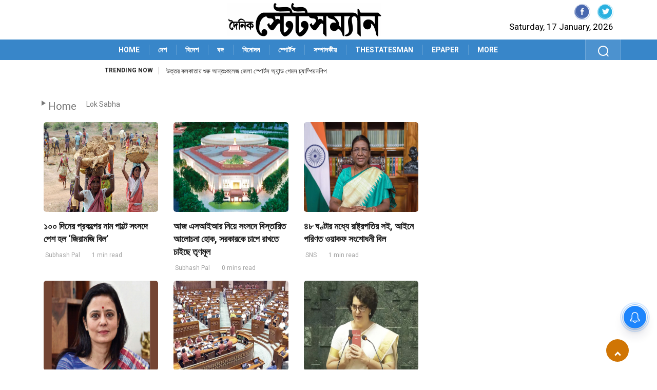

--- FILE ---
content_type: text/html; charset=UTF-8
request_url: https://www.dainikstatesmannews.com/tag/lok-sabha
body_size: 18454
content:
<!DOCTYPE html>
<html lang="bn">
<head>
        <meta charset="utf-8"/>
        <meta http-equiv="X-UA-Compatible" content="IE=edge"/>
        <meta http-equiv="Cache-control" content="public"/>
        <meta name="viewport" content="width=device-width, initial-scale=1, shrink-to-fit=no"/>
        <link rel="shortcut icon" type="image/ico" href="https://www.dainikstatesmannews.com/wp-content/themes/dainikstatesmannews/assets/images/dainikstatesman-icon.jpeg" /> 
        <link rel="fluid-icon" type="image/png" href="https://www.dainikstatesmannews.com/wp-content/themes/dainikstatesmannews/assets/images/dainikstatesman-icon.jpeg" />
        <!-- CSS
        ================================================== -->
        <link rel="stylesheet"  href="https://www.dainikstatesmannews.com/wp-content/themes/dainikstatesmannews/assets/css/style.css?ver=1.10">
		<title>Lok Sabha - Dainik Statesman</title>
		<script>
			function getfocus() {
			document.getElementById("search").focus();
			}
		</script> 	
<style id='wp-emoji-styles-inline-css' type='text/css'>

	img.wp-smiley, img.emoji {
		display: inline !important;
		border: none !important;
		box-shadow: none !important;
		height: 1em !important;
		width: 1em !important;
		margin: 0 0.07em !important;
		vertical-align: -0.1em !important;
		background: none !important;
		padding: 0 !important;
	}
</style>
<link rel='stylesheet' id='wp-block-library-css' href='https://www.dainikstatesmannews.com/wp-content/themes/dainikstatesmannews/assets/css/style.min.css?ver=6.5.4' type='text/css' media='all' />
<style id='classic-theme-styles-inline-css' type='text/css'>
/*! This file is auto-generated */
.wp-block-button__link{color:#fff;background-color:#32373c;border-radius:9999px;box-shadow:none;text-decoration:none;padding:calc(.667em + 2px) calc(1.333em + 2px);font-size:1.125em}.wp-block-file__button{background:#32373c;color:#fff;text-decoration:none}
</style>
<style id='global-styles-inline-css' type='text/css'>
body{--wp--preset--color--black: #000000;--wp--preset--color--cyan-bluish-gray: #abb8c3;--wp--preset--color--white: #ffffff;--wp--preset--color--pale-pink: #f78da7;--wp--preset--color--vivid-red: #cf2e2e;--wp--preset--color--luminous-vivid-orange: #ff6900;--wp--preset--color--luminous-vivid-amber: #fcb900;--wp--preset--color--light-green-cyan: #7bdcb5;--wp--preset--color--vivid-green-cyan: #00d084;--wp--preset--color--pale-cyan-blue: #8ed1fc;--wp--preset--color--vivid-cyan-blue: #0693e3;--wp--preset--color--vivid-purple: #9b51e0;--wp--preset--gradient--vivid-cyan-blue-to-vivid-purple: linear-gradient(135deg,rgba(6,147,227,1) 0%,rgb(155,81,224) 100%);--wp--preset--gradient--light-green-cyan-to-vivid-green-cyan: linear-gradient(135deg,rgb(122,220,180) 0%,rgb(0,208,130) 100%);--wp--preset--gradient--luminous-vivid-amber-to-luminous-vivid-orange: linear-gradient(135deg,rgba(252,185,0,1) 0%,rgba(255,105,0,1) 100%);--wp--preset--gradient--luminous-vivid-orange-to-vivid-red: linear-gradient(135deg,rgba(255,105,0,1) 0%,rgb(207,46,46) 100%);--wp--preset--gradient--very-light-gray-to-cyan-bluish-gray: linear-gradient(135deg,rgb(238,238,238) 0%,rgb(169,184,195) 100%);--wp--preset--gradient--cool-to-warm-spectrum: linear-gradient(135deg,rgb(74,234,220) 0%,rgb(151,120,209) 20%,rgb(207,42,186) 40%,rgb(238,44,130) 60%,rgb(251,105,98) 80%,rgb(254,248,76) 100%);--wp--preset--gradient--blush-light-purple: linear-gradient(135deg,rgb(255,206,236) 0%,rgb(152,150,240) 100%);--wp--preset--gradient--blush-bordeaux: linear-gradient(135deg,rgb(254,205,165) 0%,rgb(254,45,45) 50%,rgb(107,0,62) 100%);--wp--preset--gradient--luminous-dusk: linear-gradient(135deg,rgb(255,203,112) 0%,rgb(199,81,192) 50%,rgb(65,88,208) 100%);--wp--preset--gradient--pale-ocean: linear-gradient(135deg,rgb(255,245,203) 0%,rgb(182,227,212) 50%,rgb(51,167,181) 100%);--wp--preset--gradient--electric-grass: linear-gradient(135deg,rgb(202,248,128) 0%,rgb(113,206,126) 100%);--wp--preset--gradient--midnight: linear-gradient(135deg,rgb(2,3,129) 0%,rgb(40,116,252) 100%);--wp--preset--font-size--small: 13px;--wp--preset--font-size--medium: 20px;--wp--preset--font-size--large: 36px;--wp--preset--font-size--x-large: 42px;--wp--preset--spacing--20: 0.44rem;--wp--preset--spacing--30: 0.67rem;--wp--preset--spacing--40: 1rem;--wp--preset--spacing--50: 1.5rem;--wp--preset--spacing--60: 2.25rem;--wp--preset--spacing--70: 3.38rem;--wp--preset--spacing--80: 5.06rem;--wp--preset--shadow--natural: 6px 6px 9px rgba(0, 0, 0, 0.2);--wp--preset--shadow--deep: 12px 12px 50px rgba(0, 0, 0, 0.4);--wp--preset--shadow--sharp: 6px 6px 0px rgba(0, 0, 0, 0.2);--wp--preset--shadow--outlined: 6px 6px 0px -3px rgba(255, 255, 255, 1), 6px 6px rgba(0, 0, 0, 1);--wp--preset--shadow--crisp: 6px 6px 0px rgba(0, 0, 0, 1);}:where(.is-layout-flex){gap: 0.5em;}:where(.is-layout-grid){gap: 0.5em;}body .is-layout-flex{display: flex;}body .is-layout-flex{flex-wrap: wrap;align-items: center;}body .is-layout-flex > *{margin: 0;}body .is-layout-grid{display: grid;}body .is-layout-grid > *{margin: 0;}:where(.wp-block-columns.is-layout-flex){gap: 2em;}:where(.wp-block-columns.is-layout-grid){gap: 2em;}:where(.wp-block-post-template.is-layout-flex){gap: 1.25em;}:where(.wp-block-post-template.is-layout-grid){gap: 1.25em;}.has-black-color{color: var(--wp--preset--color--black) !important;}.has-cyan-bluish-gray-color{color: var(--wp--preset--color--cyan-bluish-gray) !important;}.has-white-color{color: var(--wp--preset--color--white) !important;}.has-pale-pink-color{color: var(--wp--preset--color--pale-pink) !important;}.has-vivid-red-color{color: var(--wp--preset--color--vivid-red) !important;}.has-luminous-vivid-orange-color{color: var(--wp--preset--color--luminous-vivid-orange) !important;}.has-luminous-vivid-amber-color{color: var(--wp--preset--color--luminous-vivid-amber) !important;}.has-light-green-cyan-color{color: var(--wp--preset--color--light-green-cyan) !important;}.has-vivid-green-cyan-color{color: var(--wp--preset--color--vivid-green-cyan) !important;}.has-pale-cyan-blue-color{color: var(--wp--preset--color--pale-cyan-blue) !important;}.has-vivid-cyan-blue-color{color: var(--wp--preset--color--vivid-cyan-blue) !important;}.has-vivid-purple-color{color: var(--wp--preset--color--vivid-purple) !important;}.has-black-background-color{background-color: var(--wp--preset--color--black) !important;}.has-cyan-bluish-gray-background-color{background-color: var(--wp--preset--color--cyan-bluish-gray) !important;}.has-white-background-color{background-color: var(--wp--preset--color--white) !important;}.has-pale-pink-background-color{background-color: var(--wp--preset--color--pale-pink) !important;}.has-vivid-red-background-color{background-color: var(--wp--preset--color--vivid-red) !important;}.has-luminous-vivid-orange-background-color{background-color: var(--wp--preset--color--luminous-vivid-orange) !important;}.has-luminous-vivid-amber-background-color{background-color: var(--wp--preset--color--luminous-vivid-amber) !important;}.has-light-green-cyan-background-color{background-color: var(--wp--preset--color--light-green-cyan) !important;}.has-vivid-green-cyan-background-color{background-color: var(--wp--preset--color--vivid-green-cyan) !important;}.has-pale-cyan-blue-background-color{background-color: var(--wp--preset--color--pale-cyan-blue) !important;}.has-vivid-cyan-blue-background-color{background-color: var(--wp--preset--color--vivid-cyan-blue) !important;}.has-vivid-purple-background-color{background-color: var(--wp--preset--color--vivid-purple) !important;}.has-black-border-color{border-color: var(--wp--preset--color--black) !important;}.has-cyan-bluish-gray-border-color{border-color: var(--wp--preset--color--cyan-bluish-gray) !important;}.has-white-border-color{border-color: var(--wp--preset--color--white) !important;}.has-pale-pink-border-color{border-color: var(--wp--preset--color--pale-pink) !important;}.has-vivid-red-border-color{border-color: var(--wp--preset--color--vivid-red) !important;}.has-luminous-vivid-orange-border-color{border-color: var(--wp--preset--color--luminous-vivid-orange) !important;}.has-luminous-vivid-amber-border-color{border-color: var(--wp--preset--color--luminous-vivid-amber) !important;}.has-light-green-cyan-border-color{border-color: var(--wp--preset--color--light-green-cyan) !important;}.has-vivid-green-cyan-border-color{border-color: var(--wp--preset--color--vivid-green-cyan) !important;}.has-pale-cyan-blue-border-color{border-color: var(--wp--preset--color--pale-cyan-blue) !important;}.has-vivid-cyan-blue-border-color{border-color: var(--wp--preset--color--vivid-cyan-blue) !important;}.has-vivid-purple-border-color{border-color: var(--wp--preset--color--vivid-purple) !important;}.has-vivid-cyan-blue-to-vivid-purple-gradient-background{background: var(--wp--preset--gradient--vivid-cyan-blue-to-vivid-purple) !important;}.has-light-green-cyan-to-vivid-green-cyan-gradient-background{background: var(--wp--preset--gradient--light-green-cyan-to-vivid-green-cyan) !important;}.has-luminous-vivid-amber-to-luminous-vivid-orange-gradient-background{background: var(--wp--preset--gradient--luminous-vivid-amber-to-luminous-vivid-orange) !important;}.has-luminous-vivid-orange-to-vivid-red-gradient-background{background: var(--wp--preset--gradient--luminous-vivid-orange-to-vivid-red) !important;}.has-very-light-gray-to-cyan-bluish-gray-gradient-background{background: var(--wp--preset--gradient--very-light-gray-to-cyan-bluish-gray) !important;}.has-cool-to-warm-spectrum-gradient-background{background: var(--wp--preset--gradient--cool-to-warm-spectrum) !important;}.has-blush-light-purple-gradient-background{background: var(--wp--preset--gradient--blush-light-purple) !important;}.has-blush-bordeaux-gradient-background{background: var(--wp--preset--gradient--blush-bordeaux) !important;}.has-luminous-dusk-gradient-background{background: var(--wp--preset--gradient--luminous-dusk) !important;}.has-pale-ocean-gradient-background{background: var(--wp--preset--gradient--pale-ocean) !important;}.has-electric-grass-gradient-background{background: var(--wp--preset--gradient--electric-grass) !important;}.has-midnight-gradient-background{background: var(--wp--preset--gradient--midnight) !important;}.has-small-font-size{font-size: var(--wp--preset--font-size--small) !important;}.has-medium-font-size{font-size: var(--wp--preset--font-size--medium) !important;}.has-large-font-size{font-size: var(--wp--preset--font-size--large) !important;}.has-x-large-font-size{font-size: var(--wp--preset--font-size--x-large) !important;}
.wp-block-navigation a:where(:not(.wp-element-button)){color: inherit;}
:where(.wp-block-post-template.is-layout-flex){gap: 1.25em;}:where(.wp-block-post-template.is-layout-grid){gap: 1.25em;}
:where(.wp-block-columns.is-layout-flex){gap: 2em;}:where(.wp-block-columns.is-layout-grid){gap: 2em;}
.wp-block-pullquote{font-size: 1.5em;line-height: 1.6;}
</style>
<style type="text/css" id="wp-custom-css">
			figcaption {
    font-style: italic;
}
</style>
	
<style>
	<!-- 24.06.2024 -->
	.main-nav {
	  background: linear-gradient(20deg,#3886C9 0%,#3886C9 100%) !important;
	  min-height: 40px;
	}
	span.mid_text{
		background-color: #105C0E !important;
	}
	.fashion{
		background: #D07504 !important;
		color: #fff !important;
	}
	.backto{
		background-color: #D07504 !important;
	}
	.ts-copyright{
		background: linear-gradient(20deg,#3886C9 0%,#3886C9 100%) !important;
	}
	
</style>
<style>
		/*.detail-wrapper iframe {top:0;left:0;width:100%; height:500px;} */
		.ts-pagination li a { width: 46px !important; }
</style><style>
@media (max-width: 766px) {
 .deskad {display: none; }
 .text-center a {
    position: absolute;
    z-index: 9;
}
}
@media (min-width: 767px) {
 .mobilead {display: none; }
}
</style>
<meta name="google-site-verification" content="iWRBPocFGMkBFCS1JsgglLHwsQKKl3mFzzssEacF2mA" />
<meta name="facebook-domain-verification" content="r62jyi2i28nqju8m9dio8yd3ayfxri" />
<script async src="https://www.googletagmanager.com/gtag/js?id=G-5D2Q412L84"></script>
<script>
  window.dataLayer = window.dataLayer || [];
  function gtag(){dataLayer.push(arguments);}
  gtag('js', new Date());

  gtag('config', 'G-5D2Q412L84');
</script>
<meta name='robots' content='index, follow, max-image-preview:large, max-snippet:-1, max-video-preview:-1' />

	<!-- This site is optimized with the Yoast SEO plugin v24.0 - https://yoast.com/wordpress/plugins/seo/ -->
	<link rel="canonical" href="https://www.dainikstatesmannews.com/tag/lok-sabha" />
	<link rel="next" href="https://www.dainikstatesmannews.com/tag/lok-sabha/page/2" />
	<meta property="og:locale" content="en_US" />
	<meta property="og:type" content="article" />
	<meta property="og:title" content="Lok Sabha - Dainik Statesman" />
	<meta property="og:url" content="https://www.dainikstatesmannews.com/tag/lok-sabha" />
	<meta property="og:site_name" content="Dainik Statesman" />
	<meta name="twitter:card" content="summary_large_image" />
	<script type="application/ld+json" class="yoast-schema-graph">{"@context":"https://schema.org","@graph":[{"@type":"CollectionPage","@id":"https://www.dainikstatesmannews.com/tag/lok-sabha","url":"https://www.dainikstatesmannews.com/tag/lok-sabha","name":"Lok Sabha - Dainik Statesman","isPartOf":{"@id":"https://www.dainikstatesmannews.com/#website"},"primaryImageOfPage":{"@id":"https://www.dainikstatesmannews.com/tag/lok-sabha#primaryimage"},"image":{"@id":"https://www.dainikstatesmannews.com/tag/lok-sabha#primaryimage"},"thumbnailUrl":"https://www.dainikstatesmannews.com/wp-content/uploads/2025/07/100-days-work.jpg","breadcrumb":{"@id":"https://www.dainikstatesmannews.com/tag/lok-sabha#breadcrumb"},"inLanguage":"en-US"},{"@type":"ImageObject","inLanguage":"en-US","@id":"https://www.dainikstatesmannews.com/tag/lok-sabha#primaryimage","url":"https://www.dainikstatesmannews.com/wp-content/uploads/2025/07/100-days-work.jpg","contentUrl":"https://www.dainikstatesmannews.com/wp-content/uploads/2025/07/100-days-work.jpg","width":1200,"height":675,"caption":"প্রতিনিধিত্বমূলক চিত্র"},{"@type":"BreadcrumbList","@id":"https://www.dainikstatesmannews.com/tag/lok-sabha#breadcrumb","itemListElement":[{"@type":"ListItem","position":1,"name":"Home","item":"https://www.dainikstatesmannews.com/"},{"@type":"ListItem","position":2,"name":"Lok Sabha"}]},{"@type":"WebSite","@id":"https://www.dainikstatesmannews.com/#website","url":"https://www.dainikstatesmannews.com/","name":"Dainik Statesman","description":"","publisher":{"@id":"https://www.dainikstatesmannews.com/#organization"},"potentialAction":[{"@type":"SearchAction","target":{"@type":"EntryPoint","urlTemplate":"https://www.dainikstatesmannews.com/?s={search_term_string}"},"query-input":{"@type":"PropertyValueSpecification","valueRequired":true,"valueName":"search_term_string"}}],"inLanguage":"en-US"},{"@type":"Organization","@id":"https://www.dainikstatesmannews.com/#organization","name":"The Statesman Ltd","url":"https://www.dainikstatesmannews.com/","logo":{"@type":"ImageObject","inLanguage":"en-US","@id":"https://www.dainikstatesmannews.com/#/schema/logo/image/","url":"https://www.dainikstatesmannews.com/wp-content/uploads/2024/08/dainik.png","contentUrl":"https://www.dainikstatesmannews.com/wp-content/uploads/2024/08/dainik.png","width":300,"height":65,"caption":"The Statesman Ltd"},"image":{"@id":"https://www.dainikstatesmannews.com/#/schema/logo/image/"},"sameAs":["https://www.facebook.com/DainikStatesmanofficial","https://www.instagram.com/dainikstatesman/"]}]}</script>
	<!-- / Yoast SEO plugin. -->


<link rel="alternate" type="application/rss+xml" title="Dainik Statesman &raquo; Feed" href="https://www.dainikstatesmannews.com/feed" />
<link rel="alternate" type="application/rss+xml" title="Dainik Statesman &raquo; Comments Feed" href="https://www.dainikstatesmannews.com/comments/feed" />
<link rel="alternate" type="application/rss+xml" title="Dainik Statesman &raquo; Lok Sabha Tag Feed" href="https://www.dainikstatesmannews.com/tag/lok-sabha/feed" />
<script>
window._wpemojiSettings = {"baseUrl":"https:\/\/s.w.org\/images\/core\/emoji\/15.0.3\/72x72\/","ext":".png","svgUrl":"https:\/\/s.w.org\/images\/core\/emoji\/15.0.3\/svg\/","svgExt":".svg","source":{"wpemoji":"https:\/\/www.dainikstatesmannews.com\/wp-includes\/js\/wp-emoji.js?ver=6.6.4","twemoji":"https:\/\/www.dainikstatesmannews.com\/wp-includes\/js\/twemoji.js?ver=6.6.4"}};
/**
 * @output wp-includes/js/wp-emoji-loader.js
 */

/**
 * Emoji Settings as exported in PHP via _print_emoji_detection_script().
 * @typedef WPEmojiSettings
 * @type {object}
 * @property {?object} source
 * @property {?string} source.concatemoji
 * @property {?string} source.twemoji
 * @property {?string} source.wpemoji
 * @property {?boolean} DOMReady
 * @property {?Function} readyCallback
 */

/**
 * Support tests.
 * @typedef SupportTests
 * @type {object}
 * @property {?boolean} flag
 * @property {?boolean} emoji
 */

/**
 * IIFE to detect emoji support and load Twemoji if needed.
 *
 * @param {Window} window
 * @param {Document} document
 * @param {WPEmojiSettings} settings
 */
( function wpEmojiLoader( window, document, settings ) {
	if ( typeof Promise === 'undefined' ) {
		return;
	}

	var sessionStorageKey = 'wpEmojiSettingsSupports';
	var tests = [ 'flag', 'emoji' ];

	/**
	 * Checks whether the browser supports offloading to a Worker.
	 *
	 * @since 6.3.0
	 *
	 * @private
	 *
	 * @returns {boolean}
	 */
	function supportsWorkerOffloading() {
		return (
			typeof Worker !== 'undefined' &&
			typeof OffscreenCanvas !== 'undefined' &&
			typeof URL !== 'undefined' &&
			URL.createObjectURL &&
			typeof Blob !== 'undefined'
		);
	}

	/**
	 * @typedef SessionSupportTests
	 * @type {object}
	 * @property {number} timestamp
	 * @property {SupportTests} supportTests
	 */

	/**
	 * Get support tests from session.
	 *
	 * @since 6.3.0
	 *
	 * @private
	 *
	 * @returns {?SupportTests} Support tests, or null if not set or older than 1 week.
	 */
	function getSessionSupportTests() {
		try {
			/** @type {SessionSupportTests} */
			var item = JSON.parse(
				sessionStorage.getItem( sessionStorageKey )
			);
			if (
				typeof item === 'object' &&
				typeof item.timestamp === 'number' &&
				new Date().valueOf() < item.timestamp + 604800 && // Note: Number is a week in seconds.
				typeof item.supportTests === 'object'
			) {
				return item.supportTests;
			}
		} catch ( e ) {}
		return null;
	}

	/**
	 * Persist the supports in session storage.
	 *
	 * @since 6.3.0
	 *
	 * @private
	 *
	 * @param {SupportTests} supportTests Support tests.
	 */
	function setSessionSupportTests( supportTests ) {
		try {
			/** @type {SessionSupportTests} */
			var item = {
				supportTests: supportTests,
				timestamp: new Date().valueOf()
			};

			sessionStorage.setItem(
				sessionStorageKey,
				JSON.stringify( item )
			);
		} catch ( e ) {}
	}

	/**
	 * Checks if two sets of Emoji characters render the same visually.
	 *
	 * This function may be serialized to run in a Worker. Therefore, it cannot refer to variables from the containing
	 * scope. Everything must be passed by parameters.
	 *
	 * @since 4.9.0
	 *
	 * @private
	 *
	 * @param {CanvasRenderingContext2D} context 2D Context.
	 * @param {string} set1 Set of Emoji to test.
	 * @param {string} set2 Set of Emoji to test.
	 *
	 * @return {boolean} True if the two sets render the same.
	 */
	function emojiSetsRenderIdentically( context, set1, set2 ) {
		// Cleanup from previous test.
		context.clearRect( 0, 0, context.canvas.width, context.canvas.height );
		context.fillText( set1, 0, 0 );
		var rendered1 = new Uint32Array(
			context.getImageData(
				0,
				0,
				context.canvas.width,
				context.canvas.height
			).data
		);

		// Cleanup from previous test.
		context.clearRect( 0, 0, context.canvas.width, context.canvas.height );
		context.fillText( set2, 0, 0 );
		var rendered2 = new Uint32Array(
			context.getImageData(
				0,
				0,
				context.canvas.width,
				context.canvas.height
			).data
		);

		return rendered1.every( function ( rendered2Data, index ) {
			return rendered2Data === rendered2[ index ];
		} );
	}

	/**
	 * Determines if the browser properly renders Emoji that Twemoji can supplement.
	 *
	 * This function may be serialized to run in a Worker. Therefore, it cannot refer to variables from the containing
	 * scope. Everything must be passed by parameters.
	 *
	 * @since 4.2.0
	 *
	 * @private
	 *
	 * @param {CanvasRenderingContext2D} context 2D Context.
	 * @param {string} type Whether to test for support of "flag" or "emoji".
	 * @param {Function} emojiSetsRenderIdentically Reference to emojiSetsRenderIdentically function, needed due to minification.
	 *
	 * @return {boolean} True if the browser can render emoji, false if it cannot.
	 */
	function browserSupportsEmoji( context, type, emojiSetsRenderIdentically ) {
		var isIdentical;

		switch ( type ) {
			case 'flag':
				/*
				 * Test for Transgender flag compatibility. Added in Unicode 13.
				 *
				 * To test for support, we try to render it, and compare the rendering to how it would look if
				 * the browser doesn't render it correctly (white flag emoji + transgender symbol).
				 */
				isIdentical = emojiSetsRenderIdentically(
					context,
					'\uD83C\uDFF3\uFE0F\u200D\u26A7\uFE0F', // as a zero-width joiner sequence
					'\uD83C\uDFF3\uFE0F\u200B\u26A7\uFE0F' // separated by a zero-width space
				);

				if ( isIdentical ) {
					return false;
				}

				/*
				 * Test for UN flag compatibility. This is the least supported of the letter locale flags,
				 * so gives us an easy test for full support.
				 *
				 * To test for support, we try to render it, and compare the rendering to how it would look if
				 * the browser doesn't render it correctly ([U] + [N]).
				 */
				isIdentical = emojiSetsRenderIdentically(
					context,
					'\uD83C\uDDFA\uD83C\uDDF3', // as the sequence of two code points
					'\uD83C\uDDFA\u200B\uD83C\uDDF3' // as the two code points separated by a zero-width space
				);

				if ( isIdentical ) {
					return false;
				}

				/*
				 * Test for English flag compatibility. England is a country in the United Kingdom, it
				 * does not have a two letter locale code but rather a five letter sub-division code.
				 *
				 * To test for support, we try to render it, and compare the rendering to how it would look if
				 * the browser doesn't render it correctly (black flag emoji + [G] + [B] + [E] + [N] + [G]).
				 */
				isIdentical = emojiSetsRenderIdentically(
					context,
					// as the flag sequence
					'\uD83C\uDFF4\uDB40\uDC67\uDB40\uDC62\uDB40\uDC65\uDB40\uDC6E\uDB40\uDC67\uDB40\uDC7F',
					// with each code point separated by a zero-width space
					'\uD83C\uDFF4\u200B\uDB40\uDC67\u200B\uDB40\uDC62\u200B\uDB40\uDC65\u200B\uDB40\uDC6E\u200B\uDB40\uDC67\u200B\uDB40\uDC7F'
				);

				return ! isIdentical;
			case 'emoji':
				/*
				 * Four and twenty blackbirds baked in a pie.
				 *
				 * To test for Emoji 15.0 support, try to render a new emoji: Blackbird.
				 *
				 * The Blackbird is a ZWJ sequence combining 🐦 Bird and ⬛ large black square.,
				 *
				 * 0x1F426 (\uD83D\uDC26) == Bird
				 * 0x200D == Zero-Width Joiner (ZWJ) that links the code points for the new emoji or
				 * 0x200B == Zero-Width Space (ZWS) that is rendered for clients not supporting the new emoji.
				 * 0x2B1B == Large Black Square
				 *
				 * When updating this test for future Emoji releases, ensure that individual emoji that make up the
				 * sequence come from older emoji standards.
				 */
				isIdentical = emojiSetsRenderIdentically(
					context,
					'\uD83D\uDC26\u200D\u2B1B', // as the zero-width joiner sequence
					'\uD83D\uDC26\u200B\u2B1B' // separated by a zero-width space
				);

				return ! isIdentical;
		}

		return false;
	}

	/**
	 * Checks emoji support tests.
	 *
	 * This function may be serialized to run in a Worker. Therefore, it cannot refer to variables from the containing
	 * scope. Everything must be passed by parameters.
	 *
	 * @since 6.3.0
	 *
	 * @private
	 *
	 * @param {string[]} tests Tests.
	 * @param {Function} browserSupportsEmoji Reference to browserSupportsEmoji function, needed due to minification.
	 * @param {Function} emojiSetsRenderIdentically Reference to emojiSetsRenderIdentically function, needed due to minification.
	 *
	 * @return {SupportTests} Support tests.
	 */
	function testEmojiSupports( tests, browserSupportsEmoji, emojiSetsRenderIdentically ) {
		var canvas;
		if (
			typeof WorkerGlobalScope !== 'undefined' &&
			self instanceof WorkerGlobalScope
		) {
			canvas = new OffscreenCanvas( 300, 150 ); // Dimensions are default for HTMLCanvasElement.
		} else {
			canvas = document.createElement( 'canvas' );
		}

		var context = canvas.getContext( '2d', { willReadFrequently: true } );

		/*
		 * Chrome on OS X added native emoji rendering in M41. Unfortunately,
		 * it doesn't work when the font is bolder than 500 weight. So, we
		 * check for bold rendering support to avoid invisible emoji in Chrome.
		 */
		context.textBaseline = 'top';
		context.font = '600 32px Arial';

		var supports = {};
		tests.forEach( function ( test ) {
			supports[ test ] = browserSupportsEmoji( context, test, emojiSetsRenderIdentically );
		} );
		return supports;
	}

	/**
	 * Adds a script to the head of the document.
	 *
	 * @ignore
	 *
	 * @since 4.2.0
	 *
	 * @param {string} src The url where the script is located.
	 *
	 * @return {void}
	 */
	function addScript( src ) {
		var script = document.createElement( 'script' );
		script.src = src;
		script.defer = true;
		document.head.appendChild( script );
	}

	settings.supports = {
		everything: true,
		everythingExceptFlag: true
	};

	// Create a promise for DOMContentLoaded since the worker logic may finish after the event has fired.
	var domReadyPromise = new Promise( function ( resolve ) {
		document.addEventListener( 'DOMContentLoaded', resolve, {
			once: true
		} );
	} );

	// Obtain the emoji support from the browser, asynchronously when possible.
	new Promise( function ( resolve ) {
		var supportTests = getSessionSupportTests();
		if ( supportTests ) {
			resolve( supportTests );
			return;
		}

		if ( supportsWorkerOffloading() ) {
			try {
				// Note that the functions are being passed as arguments due to minification.
				var workerScript =
					'postMessage(' +
					testEmojiSupports.toString() +
					'(' +
					[
						JSON.stringify( tests ),
						browserSupportsEmoji.toString(),
						emojiSetsRenderIdentically.toString()
					].join( ',' ) +
					'));';
				var blob = new Blob( [ workerScript ], {
					type: 'text/javascript'
				} );
				var worker = new Worker( URL.createObjectURL( blob ), { name: 'wpTestEmojiSupports' } );
				worker.onmessage = function ( event ) {
					supportTests = event.data;
					setSessionSupportTests( supportTests );
					worker.terminate();
					resolve( supportTests );
				};
				return;
			} catch ( e ) {}
		}

		supportTests = testEmojiSupports( tests, browserSupportsEmoji, emojiSetsRenderIdentically );
		setSessionSupportTests( supportTests );
		resolve( supportTests );
	} )
		// Once the browser emoji support has been obtained from the session, finalize the settings.
		.then( function ( supportTests ) {
			/*
			 * Tests the browser support for flag emojis and other emojis, and adjusts the
			 * support settings accordingly.
			 */
			for ( var test in supportTests ) {
				settings.supports[ test ] = supportTests[ test ];

				settings.supports.everything =
					settings.supports.everything && settings.supports[ test ];

				if ( 'flag' !== test ) {
					settings.supports.everythingExceptFlag =
						settings.supports.everythingExceptFlag &&
						settings.supports[ test ];
				}
			}

			settings.supports.everythingExceptFlag =
				settings.supports.everythingExceptFlag &&
				! settings.supports.flag;

			// Sets DOMReady to false and assigns a ready function to settings.
			settings.DOMReady = false;
			settings.readyCallback = function () {
				settings.DOMReady = true;
			};
		} )
		.then( function () {
			return domReadyPromise;
		} )
		.then( function () {
			// When the browser can not render everything we need to load a polyfill.
			if ( ! settings.supports.everything ) {
				settings.readyCallback();

				var src = settings.source || {};

				if ( src.concatemoji ) {
					addScript( src.concatemoji );
				} else if ( src.wpemoji && src.twemoji ) {
					addScript( src.twemoji );
					addScript( src.wpemoji );
				}
			}
		} );
} )( window, document, window._wpemojiSettings );
</script>
<style id='wp-emoji-styles-inline-css'>

	img.wp-smiley, img.emoji {
		display: inline !important;
		border: none !important;
		box-shadow: none !important;
		height: 1em !important;
		width: 1em !important;
		margin: 0 0.07em !important;
		vertical-align: -0.1em !important;
		background: none !important;
		padding: 0 !important;
	}
</style>
<style id='wp-block-library-inline-css'>
:root{
  --wp-admin-theme-color:#007cba;
  --wp-admin-theme-color--rgb:0, 124, 186;
  --wp-admin-theme-color-darker-10:#006ba1;
  --wp-admin-theme-color-darker-10--rgb:0, 107, 161;
  --wp-admin-theme-color-darker-20:#005a87;
  --wp-admin-theme-color-darker-20--rgb:0, 90, 135;
  --wp-admin-border-width-focus:2px;
  --wp-block-synced-color:#7a00df;
  --wp-block-synced-color--rgb:122, 0, 223;
  --wp-bound-block-color:var(--wp-block-synced-color);
}
@media (min-resolution:192dpi){
  :root{
    --wp-admin-border-width-focus:1.5px;
  }
}
.wp-element-button{
  cursor:pointer;
}

:root{
  --wp--preset--font-size--normal:16px;
  --wp--preset--font-size--huge:42px;
}
:root .has-very-light-gray-background-color{
  background-color:#eee;
}
:root .has-very-dark-gray-background-color{
  background-color:#313131;
}
:root .has-very-light-gray-color{
  color:#eee;
}
:root .has-very-dark-gray-color{
  color:#313131;
}
:root .has-vivid-green-cyan-to-vivid-cyan-blue-gradient-background{
  background:linear-gradient(135deg, #00d084, #0693e3);
}
:root .has-purple-crush-gradient-background{
  background:linear-gradient(135deg, #34e2e4, #4721fb 50%, #ab1dfe);
}
:root .has-hazy-dawn-gradient-background{
  background:linear-gradient(135deg, #faaca8, #dad0ec);
}
:root .has-subdued-olive-gradient-background{
  background:linear-gradient(135deg, #fafae1, #67a671);
}
:root .has-atomic-cream-gradient-background{
  background:linear-gradient(135deg, #fdd79a, #004a59);
}
:root .has-nightshade-gradient-background{
  background:linear-gradient(135deg, #330968, #31cdcf);
}
:root .has-midnight-gradient-background{
  background:linear-gradient(135deg, #020381, #2874fc);
}

.has-regular-font-size{
  font-size:1em;
}

.has-larger-font-size{
  font-size:2.625em;
}

.has-normal-font-size{
  font-size:var(--wp--preset--font-size--normal);
}

.has-huge-font-size{
  font-size:var(--wp--preset--font-size--huge);
}

.has-text-align-center{
  text-align:center;
}

.has-text-align-left{
  text-align:left;
}

.has-text-align-right{
  text-align:right;
}

#end-resizable-editor-section{
  display:none;
}

.aligncenter{
  clear:both;
}

.items-justified-left{
  justify-content:flex-start;
}

.items-justified-center{
  justify-content:center;
}

.items-justified-right{
  justify-content:flex-end;
}

.items-justified-space-between{
  justify-content:space-between;
}

.screen-reader-text{
  border:0;
  clip:rect(1px, 1px, 1px, 1px);
  clip-path:inset(50%);
  height:1px;
  margin:-1px;
  overflow:hidden;
  padding:0;
  position:absolute;
  width:1px;
  word-wrap:normal !important;
}

.screen-reader-text:focus{
  background-color:#ddd;
  clip:auto !important;
  clip-path:none;
  color:#444;
  display:block;
  font-size:1em;
  height:auto;
  left:5px;
  line-height:normal;
  padding:15px 23px 14px;
  text-decoration:none;
  top:5px;
  width:auto;
  z-index:100000;
}
html :where(.has-border-color){
  border-style:solid;
}

html :where([style*=border-top-color]){
  border-top-style:solid;
}

html :where([style*=border-right-color]){
  border-right-style:solid;
}

html :where([style*=border-bottom-color]){
  border-bottom-style:solid;
}

html :where([style*=border-left-color]){
  border-left-style:solid;
}

html :where([style*=border-width]){
  border-style:solid;
}

html :where([style*=border-top-width]){
  border-top-style:solid;
}

html :where([style*=border-right-width]){
  border-right-style:solid;
}

html :where([style*=border-bottom-width]){
  border-bottom-style:solid;
}

html :where([style*=border-left-width]){
  border-left-style:solid;
}
html :where(img[class*=wp-image-]){
  height:auto;
  max-width:100%;
}
:where(figure){
  margin:0 0 1em;
}

html :where(.is-position-sticky){
  --wp-admin--admin-bar--position-offset:var(--wp-admin--admin-bar--height, 0px);
}

@media screen and (max-width:600px){
  html :where(.is-position-sticky){
    --wp-admin--admin-bar--position-offset:0px;
  }
}
</style>
<style id='global-styles-inline-css'>
:root{--wp--preset--aspect-ratio--square: 1;--wp--preset--aspect-ratio--4-3: 4/3;--wp--preset--aspect-ratio--3-4: 3/4;--wp--preset--aspect-ratio--3-2: 3/2;--wp--preset--aspect-ratio--2-3: 2/3;--wp--preset--aspect-ratio--16-9: 16/9;--wp--preset--aspect-ratio--9-16: 9/16;--wp--preset--color--black: #000000;--wp--preset--color--cyan-bluish-gray: #abb8c3;--wp--preset--color--white: #ffffff;--wp--preset--color--pale-pink: #f78da7;--wp--preset--color--vivid-red: #cf2e2e;--wp--preset--color--luminous-vivid-orange: #ff6900;--wp--preset--color--luminous-vivid-amber: #fcb900;--wp--preset--color--light-green-cyan: #7bdcb5;--wp--preset--color--vivid-green-cyan: #00d084;--wp--preset--color--pale-cyan-blue: #8ed1fc;--wp--preset--color--vivid-cyan-blue: #0693e3;--wp--preset--color--vivid-purple: #9b51e0;--wp--preset--color--base: #ffffff;--wp--preset--color--contrast: #000000;--wp--preset--color--primary: #9DFF20;--wp--preset--color--secondary: #345C00;--wp--preset--color--tertiary: #F6F6F6;--wp--preset--gradient--vivid-cyan-blue-to-vivid-purple: linear-gradient(135deg,rgba(6,147,227,1) 0%,rgb(155,81,224) 100%);--wp--preset--gradient--light-green-cyan-to-vivid-green-cyan: linear-gradient(135deg,rgb(122,220,180) 0%,rgb(0,208,130) 100%);--wp--preset--gradient--luminous-vivid-amber-to-luminous-vivid-orange: linear-gradient(135deg,rgba(252,185,0,1) 0%,rgba(255,105,0,1) 100%);--wp--preset--gradient--luminous-vivid-orange-to-vivid-red: linear-gradient(135deg,rgba(255,105,0,1) 0%,rgb(207,46,46) 100%);--wp--preset--gradient--very-light-gray-to-cyan-bluish-gray: linear-gradient(135deg,rgb(238,238,238) 0%,rgb(169,184,195) 100%);--wp--preset--gradient--cool-to-warm-spectrum: linear-gradient(135deg,rgb(74,234,220) 0%,rgb(151,120,209) 20%,rgb(207,42,186) 40%,rgb(238,44,130) 60%,rgb(251,105,98) 80%,rgb(254,248,76) 100%);--wp--preset--gradient--blush-light-purple: linear-gradient(135deg,rgb(255,206,236) 0%,rgb(152,150,240) 100%);--wp--preset--gradient--blush-bordeaux: linear-gradient(135deg,rgb(254,205,165) 0%,rgb(254,45,45) 50%,rgb(107,0,62) 100%);--wp--preset--gradient--luminous-dusk: linear-gradient(135deg,rgb(255,203,112) 0%,rgb(199,81,192) 50%,rgb(65,88,208) 100%);--wp--preset--gradient--pale-ocean: linear-gradient(135deg,rgb(255,245,203) 0%,rgb(182,227,212) 50%,rgb(51,167,181) 100%);--wp--preset--gradient--electric-grass: linear-gradient(135deg,rgb(202,248,128) 0%,rgb(113,206,126) 100%);--wp--preset--gradient--midnight: linear-gradient(135deg,rgb(2,3,129) 0%,rgb(40,116,252) 100%);--wp--preset--font-size--small: clamp(0.875rem, 0.875rem + ((1vw - 0.2rem) * 0.227), 1rem);--wp--preset--font-size--medium: clamp(1rem, 1rem + ((1vw - 0.2rem) * 0.227), 1.125rem);--wp--preset--font-size--large: clamp(1.75rem, 1.75rem + ((1vw - 0.2rem) * 0.227), 1.875rem);--wp--preset--font-size--x-large: 2.25rem;--wp--preset--font-size--xx-large: clamp(6.1rem, 6.1rem + ((1vw - 0.2rem) * 7.091), 10rem);--wp--preset--font-family--dm-sans: "DM Sans", sans-serif;--wp--preset--font-family--ibm-plex-mono: 'IBM Plex Mono', monospace;--wp--preset--font-family--inter: "Inter", sans-serif;--wp--preset--font-family--system-font: -apple-system,BlinkMacSystemFont,"Segoe UI",Roboto,Oxygen-Sans,Ubuntu,Cantarell,"Helvetica Neue",sans-serif;--wp--preset--font-family--source-serif-pro: "Source Serif Pro", serif;--wp--preset--spacing--20: 0.44rem;--wp--preset--spacing--30: clamp(1.5rem, 5vw, 2rem);--wp--preset--spacing--40: clamp(1.8rem, 1.8rem + ((1vw - 0.48rem) * 2.885), 3rem);--wp--preset--spacing--50: clamp(2.5rem, 8vw, 4.5rem);--wp--preset--spacing--60: clamp(3.75rem, 10vw, 7rem);--wp--preset--spacing--70: clamp(5rem, 5.25rem + ((1vw - 0.48rem) * 9.096), 8rem);--wp--preset--spacing--80: clamp(7rem, 14vw, 11rem);--wp--preset--shadow--natural: 6px 6px 9px rgba(0, 0, 0, 0.2);--wp--preset--shadow--deep: 12px 12px 50px rgba(0, 0, 0, 0.4);--wp--preset--shadow--sharp: 6px 6px 0px rgba(0, 0, 0, 0.2);--wp--preset--shadow--outlined: 6px 6px 0px -3px rgba(255, 255, 255, 1), 6px 6px rgba(0, 0, 0, 1);--wp--preset--shadow--crisp: 6px 6px 0px rgba(0, 0, 0, 1);}:root { --wp--style--global--content-size: 650px;--wp--style--global--wide-size: 1200px; }:where(body) { margin: 0; }.wp-site-blocks { padding-top: var(--wp--style--root--padding-top); padding-bottom: var(--wp--style--root--padding-bottom); }.has-global-padding { padding-right: var(--wp--style--root--padding-right); padding-left: var(--wp--style--root--padding-left); }.has-global-padding > .alignfull { margin-right: calc(var(--wp--style--root--padding-right) * -1); margin-left: calc(var(--wp--style--root--padding-left) * -1); }.has-global-padding :where(:not(.alignfull.is-layout-flow) > .has-global-padding:not(.wp-block-block, .alignfull)) { padding-right: 0; padding-left: 0; }.has-global-padding :where(:not(.alignfull.is-layout-flow) > .has-global-padding:not(.wp-block-block, .alignfull)) > .alignfull { margin-left: 0; margin-right: 0; }.wp-site-blocks > .alignleft { float: left; margin-right: 2em; }.wp-site-blocks > .alignright { float: right; margin-left: 2em; }.wp-site-blocks > .aligncenter { justify-content: center; margin-left: auto; margin-right: auto; }:where(.wp-site-blocks) > * { margin-block-start: 1.5rem; margin-block-end: 0; }:where(.wp-site-blocks) > :first-child { margin-block-start: 0; }:where(.wp-site-blocks) > :last-child { margin-block-end: 0; }:root { --wp--style--block-gap: 1.5rem; }:root :where(.is-layout-flow) > :first-child{margin-block-start: 0;}:root :where(.is-layout-flow) > :last-child{margin-block-end: 0;}:root :where(.is-layout-flow) > *{margin-block-start: 1.5rem;margin-block-end: 0;}:root :where(.is-layout-constrained) > :first-child{margin-block-start: 0;}:root :where(.is-layout-constrained) > :last-child{margin-block-end: 0;}:root :where(.is-layout-constrained) > *{margin-block-start: 1.5rem;margin-block-end: 0;}:root :where(.is-layout-flex){gap: 1.5rem;}:root :where(.is-layout-grid){gap: 1.5rem;}.is-layout-flow > .alignleft{float: left;margin-inline-start: 0;margin-inline-end: 2em;}.is-layout-flow > .alignright{float: right;margin-inline-start: 2em;margin-inline-end: 0;}.is-layout-flow > .aligncenter{margin-left: auto !important;margin-right: auto !important;}.is-layout-constrained > .alignleft{float: left;margin-inline-start: 0;margin-inline-end: 2em;}.is-layout-constrained > .alignright{float: right;margin-inline-start: 2em;margin-inline-end: 0;}.is-layout-constrained > .aligncenter{margin-left: auto !important;margin-right: auto !important;}.is-layout-constrained > :where(:not(.alignleft):not(.alignright):not(.alignfull)){max-width: var(--wp--style--global--content-size);margin-left: auto !important;margin-right: auto !important;}.is-layout-constrained > .alignwide{max-width: var(--wp--style--global--wide-size);}body .is-layout-flex{display: flex;}.is-layout-flex{flex-wrap: wrap;align-items: center;}.is-layout-flex > :is(*, div){margin: 0;}body .is-layout-grid{display: grid;}.is-layout-grid > :is(*, div){margin: 0;}body{background-color: var(--wp--preset--color--base);color: var(--wp--preset--color--contrast);font-family: var(--wp--preset--font-family--system-font);font-size: var(--wp--preset--font-size--medium);line-height: 1.6;--wp--style--root--padding-top: var(--wp--preset--spacing--40);--wp--style--root--padding-right: var(--wp--preset--spacing--30);--wp--style--root--padding-bottom: var(--wp--preset--spacing--40);--wp--style--root--padding-left: var(--wp--preset--spacing--30);}a:where(:not(.wp-element-button)){color: var(--wp--preset--color--contrast);text-decoration: underline;}:root :where(a:where(:not(.wp-element-button)):hover){text-decoration: none;}:root :where(a:where(:not(.wp-element-button)):focus){text-decoration: underline dashed;}:root :where(a:where(:not(.wp-element-button)):active){color: var(--wp--preset--color--secondary);text-decoration: none;}h1, h2, h3, h4, h5, h6{font-weight: 400;line-height: 1.4;}h1{font-size: clamp(2.032rem, 2.032rem + ((1vw - 0.2rem) * 2.896), 3.625rem);line-height: 1.2;}h2{font-size: clamp(2.625rem, calc(2.625rem + ((1vw - 0.48rem) * 8.4135)), 3.25rem);line-height: 1.2;}h3{font-size: var(--wp--preset--font-size--x-large);}h4{font-size: var(--wp--preset--font-size--large);}h5{font-size: var(--wp--preset--font-size--medium);font-weight: 700;text-transform: uppercase;}h6{font-size: var(--wp--preset--font-size--medium);text-transform: uppercase;}:root :where(.wp-element-button, .wp-block-button__link){background-color: var(--wp--preset--color--primary);border-radius: 0;border-width: 0;color: var(--wp--preset--color--contrast);font-family: inherit;font-size: inherit;line-height: inherit;padding: calc(0.667em + 2px) calc(1.333em + 2px);text-decoration: none;}:root :where(.wp-element-button:visited, .wp-block-button__link:visited){color: var(--wp--preset--color--contrast);}:root :where(.wp-element-button:hover, .wp-block-button__link:hover){background-color: var(--wp--preset--color--contrast);color: var(--wp--preset--color--base);}:root :where(.wp-element-button:focus, .wp-block-button__link:focus){background-color: var(--wp--preset--color--contrast);color: var(--wp--preset--color--base);}:root :where(.wp-element-button:active, .wp-block-button__link:active){background-color: var(--wp--preset--color--secondary);color: var(--wp--preset--color--base);}.has-black-color{color: var(--wp--preset--color--black) !important;}.has-cyan-bluish-gray-color{color: var(--wp--preset--color--cyan-bluish-gray) !important;}.has-white-color{color: var(--wp--preset--color--white) !important;}.has-pale-pink-color{color: var(--wp--preset--color--pale-pink) !important;}.has-vivid-red-color{color: var(--wp--preset--color--vivid-red) !important;}.has-luminous-vivid-orange-color{color: var(--wp--preset--color--luminous-vivid-orange) !important;}.has-luminous-vivid-amber-color{color: var(--wp--preset--color--luminous-vivid-amber) !important;}.has-light-green-cyan-color{color: var(--wp--preset--color--light-green-cyan) !important;}.has-vivid-green-cyan-color{color: var(--wp--preset--color--vivid-green-cyan) !important;}.has-pale-cyan-blue-color{color: var(--wp--preset--color--pale-cyan-blue) !important;}.has-vivid-cyan-blue-color{color: var(--wp--preset--color--vivid-cyan-blue) !important;}.has-vivid-purple-color{color: var(--wp--preset--color--vivid-purple) !important;}.has-base-color{color: var(--wp--preset--color--base) !important;}.has-contrast-color{color: var(--wp--preset--color--contrast) !important;}.has-primary-color{color: var(--wp--preset--color--primary) !important;}.has-secondary-color{color: var(--wp--preset--color--secondary) !important;}.has-tertiary-color{color: var(--wp--preset--color--tertiary) !important;}.has-black-background-color{background-color: var(--wp--preset--color--black) !important;}.has-cyan-bluish-gray-background-color{background-color: var(--wp--preset--color--cyan-bluish-gray) !important;}.has-white-background-color{background-color: var(--wp--preset--color--white) !important;}.has-pale-pink-background-color{background-color: var(--wp--preset--color--pale-pink) !important;}.has-vivid-red-background-color{background-color: var(--wp--preset--color--vivid-red) !important;}.has-luminous-vivid-orange-background-color{background-color: var(--wp--preset--color--luminous-vivid-orange) !important;}.has-luminous-vivid-amber-background-color{background-color: var(--wp--preset--color--luminous-vivid-amber) !important;}.has-light-green-cyan-background-color{background-color: var(--wp--preset--color--light-green-cyan) !important;}.has-vivid-green-cyan-background-color{background-color: var(--wp--preset--color--vivid-green-cyan) !important;}.has-pale-cyan-blue-background-color{background-color: var(--wp--preset--color--pale-cyan-blue) !important;}.has-vivid-cyan-blue-background-color{background-color: var(--wp--preset--color--vivid-cyan-blue) !important;}.has-vivid-purple-background-color{background-color: var(--wp--preset--color--vivid-purple) !important;}.has-base-background-color{background-color: var(--wp--preset--color--base) !important;}.has-contrast-background-color{background-color: var(--wp--preset--color--contrast) !important;}.has-primary-background-color{background-color: var(--wp--preset--color--primary) !important;}.has-secondary-background-color{background-color: var(--wp--preset--color--secondary) !important;}.has-tertiary-background-color{background-color: var(--wp--preset--color--tertiary) !important;}.has-black-border-color{border-color: var(--wp--preset--color--black) !important;}.has-cyan-bluish-gray-border-color{border-color: var(--wp--preset--color--cyan-bluish-gray) !important;}.has-white-border-color{border-color: var(--wp--preset--color--white) !important;}.has-pale-pink-border-color{border-color: var(--wp--preset--color--pale-pink) !important;}.has-vivid-red-border-color{border-color: var(--wp--preset--color--vivid-red) !important;}.has-luminous-vivid-orange-border-color{border-color: var(--wp--preset--color--luminous-vivid-orange) !important;}.has-luminous-vivid-amber-border-color{border-color: var(--wp--preset--color--luminous-vivid-amber) !important;}.has-light-green-cyan-border-color{border-color: var(--wp--preset--color--light-green-cyan) !important;}.has-vivid-green-cyan-border-color{border-color: var(--wp--preset--color--vivid-green-cyan) !important;}.has-pale-cyan-blue-border-color{border-color: var(--wp--preset--color--pale-cyan-blue) !important;}.has-vivid-cyan-blue-border-color{border-color: var(--wp--preset--color--vivid-cyan-blue) !important;}.has-vivid-purple-border-color{border-color: var(--wp--preset--color--vivid-purple) !important;}.has-base-border-color{border-color: var(--wp--preset--color--base) !important;}.has-contrast-border-color{border-color: var(--wp--preset--color--contrast) !important;}.has-primary-border-color{border-color: var(--wp--preset--color--primary) !important;}.has-secondary-border-color{border-color: var(--wp--preset--color--secondary) !important;}.has-tertiary-border-color{border-color: var(--wp--preset--color--tertiary) !important;}.has-vivid-cyan-blue-to-vivid-purple-gradient-background{background: var(--wp--preset--gradient--vivid-cyan-blue-to-vivid-purple) !important;}.has-light-green-cyan-to-vivid-green-cyan-gradient-background{background: var(--wp--preset--gradient--light-green-cyan-to-vivid-green-cyan) !important;}.has-luminous-vivid-amber-to-luminous-vivid-orange-gradient-background{background: var(--wp--preset--gradient--luminous-vivid-amber-to-luminous-vivid-orange) !important;}.has-luminous-vivid-orange-to-vivid-red-gradient-background{background: var(--wp--preset--gradient--luminous-vivid-orange-to-vivid-red) !important;}.has-very-light-gray-to-cyan-bluish-gray-gradient-background{background: var(--wp--preset--gradient--very-light-gray-to-cyan-bluish-gray) !important;}.has-cool-to-warm-spectrum-gradient-background{background: var(--wp--preset--gradient--cool-to-warm-spectrum) !important;}.has-blush-light-purple-gradient-background{background: var(--wp--preset--gradient--blush-light-purple) !important;}.has-blush-bordeaux-gradient-background{background: var(--wp--preset--gradient--blush-bordeaux) !important;}.has-luminous-dusk-gradient-background{background: var(--wp--preset--gradient--luminous-dusk) !important;}.has-pale-ocean-gradient-background{background: var(--wp--preset--gradient--pale-ocean) !important;}.has-electric-grass-gradient-background{background: var(--wp--preset--gradient--electric-grass) !important;}.has-midnight-gradient-background{background: var(--wp--preset--gradient--midnight) !important;}.has-small-font-size{font-size: var(--wp--preset--font-size--small) !important;}.has-medium-font-size{font-size: var(--wp--preset--font-size--medium) !important;}.has-large-font-size{font-size: var(--wp--preset--font-size--large) !important;}.has-x-large-font-size{font-size: var(--wp--preset--font-size--x-large) !important;}.has-xx-large-font-size{font-size: var(--wp--preset--font-size--xx-large) !important;}.has-dm-sans-font-family{font-family: var(--wp--preset--font-family--dm-sans) !important;}.has-ibm-plex-mono-font-family{font-family: var(--wp--preset--font-family--ibm-plex-mono) !important;}.has-inter-font-family{font-family: var(--wp--preset--font-family--inter) !important;}.has-system-font-font-family{font-family: var(--wp--preset--font-family--system-font) !important;}.has-source-serif-pro-font-family{font-family: var(--wp--preset--font-family--source-serif-pro) !important;}
:root :where(.wp-block-separator){}:root :where(.wp-block-separator:not(.is-style-wide):not(.is-style-dots):not(.alignwide):not(.alignfull)){width: 100px}
</style>
<style id='core-block-supports-inline-css'>
/**
 * Core styles: block-supports
 */

</style>
<link rel="https://api.w.org/" href="https://www.dainikstatesmannews.com/wp-json/" /><link rel="alternate" title="JSON" type="application/json" href="https://www.dainikstatesmannews.com/wp-json/wp/v2/tags/19855" /><link rel="EditURI" type="application/rsd+xml" title="RSD" href="https://www.dainikstatesmannews.com/xmlrpc.php?rsd" />
<meta name="generator" content="WordPress 6.6.4" />
<style id='wp-fonts-local'>
@font-face{font-family:"DM Sans";font-style:normal;font-weight:400;font-display:fallback;src:url('https://www.dainikstatesmannews.com/wp-content/themes/twentytwentythree/assets/fonts/dm-sans/DMSans-Regular.woff2') format('woff2');font-stretch:normal;}
@font-face{font-family:"DM Sans";font-style:italic;font-weight:400;font-display:fallback;src:url('https://www.dainikstatesmannews.com/wp-content/themes/twentytwentythree/assets/fonts/dm-sans/DMSans-Regular-Italic.woff2') format('woff2');font-stretch:normal;}
@font-face{font-family:"DM Sans";font-style:normal;font-weight:700;font-display:fallback;src:url('https://www.dainikstatesmannews.com/wp-content/themes/twentytwentythree/assets/fonts/dm-sans/DMSans-Bold.woff2') format('woff2');font-stretch:normal;}
@font-face{font-family:"DM Sans";font-style:italic;font-weight:700;font-display:fallback;src:url('https://www.dainikstatesmannews.com/wp-content/themes/twentytwentythree/assets/fonts/dm-sans/DMSans-Bold-Italic.woff2') format('woff2');font-stretch:normal;}
@font-face{font-family:"IBM Plex Mono";font-style:normal;font-weight:300;font-display:block;src:url('https://www.dainikstatesmannews.com/wp-content/themes/twentytwentythree/assets/fonts/ibm-plex-mono/IBMPlexMono-Light.woff2') format('woff2');font-stretch:normal;}
@font-face{font-family:"IBM Plex Mono";font-style:normal;font-weight:400;font-display:block;src:url('https://www.dainikstatesmannews.com/wp-content/themes/twentytwentythree/assets/fonts/ibm-plex-mono/IBMPlexMono-Regular.woff2') format('woff2');font-stretch:normal;}
@font-face{font-family:"IBM Plex Mono";font-style:italic;font-weight:400;font-display:block;src:url('https://www.dainikstatesmannews.com/wp-content/themes/twentytwentythree/assets/fonts/ibm-plex-mono/IBMPlexMono-Italic.woff2') format('woff2');font-stretch:normal;}
@font-face{font-family:"IBM Plex Mono";font-style:normal;font-weight:700;font-display:block;src:url('https://www.dainikstatesmannews.com/wp-content/themes/twentytwentythree/assets/fonts/ibm-plex-mono/IBMPlexMono-Bold.woff2') format('woff2');font-stretch:normal;}
@font-face{font-family:Inter;font-style:normal;font-weight:200 900;font-display:fallback;src:url('https://www.dainikstatesmannews.com/wp-content/themes/twentytwentythree/assets/fonts/inter/Inter-VariableFont_slnt,wght.ttf') format('truetype');font-stretch:normal;}
@font-face{font-family:"Source Serif Pro";font-style:normal;font-weight:200 900;font-display:fallback;src:url('https://www.dainikstatesmannews.com/wp-content/themes/twentytwentythree/assets/fonts/source-serif-pro/SourceSerif4Variable-Roman.ttf.woff2') format('woff2');font-stretch:normal;}
@font-face{font-family:"Source Serif Pro";font-style:italic;font-weight:200 900;font-display:fallback;src:url('https://www.dainikstatesmannews.com/wp-content/themes/twentytwentythree/assets/fonts/source-serif-pro/SourceSerif4Variable-Italic.ttf.woff2') format('woff2');font-stretch:normal;}
</style>

<script> window._izq = window._izq || []; window._izq.push(["init"]); </script>
<script src="https://cdn.izooto.com/scripts/56c7c20333e341d4fe0d1e17a0b4303bc0b88c81.js"></script>


</head>
<body  class="archive tag tag-lok-sabha tag-19855 wp-embed-responsive">
<div class="container">
    <div class="row ">
        <div class="col-md-3 text-md-right text-center">

        </div><!-- Col end -->
        <div class="col-md-5 col-4 text-center">
            <a href="https://www.dainikstatesmannews.com"><img  class="img-responsive1" src="https://www.dainikstatesmannews.com/wp-content/themes/dainikstatesmannews/assets/images/logo.png" alt="" loading="lazy"></a>
        </div>
        <div class="col-md-4 col-8 text-right">
            <ul class="ts-social header-social">
                <li class="two_lang">
                   <!-- <a href="#" target="_blank">Hindi</a> 
                    <a href="#" target="_blank">Urdu</a> 
                    <a href="#" target="_blank">Arabic</a> -->
					</li>
               
              <!--  <li><a href="#" target="_blank"><img src="https://www.dainikstatesmannews.com/wp-content/themes/dainikstatesmannews/assets/images/youtube.png" alt="youtube" loading="lazy"></a></li> -->
                <li><a href="https://www.facebook.com/DainikStatesmanofficial/" target="_blank"><img  src="https://www.dainikstatesmannews.com/wp-content/themes/dainikstatesmannews/assets/images/fb2.png" alt="facebook" loading="lazy"></a></li>
                <li><a href="https://twitter.com/statesmandainik?lang=en" target="_blank"><img  src="https://www.dainikstatesmannews.com/wp-content/themes/dainikstatesmannews/assets/images/tw2.png" alt="twitter" loading="lazy"></a></li>
            </ul>
			<div class="date-time">
				Saturday, 17 January, 2026			</div>
        </div><!-- Col end -->
    </div> 
</div>        <!--Start menu-->
        <div class="main-nav clearfix is-ts-sticky" style="background: linear-gradient(20deg,#3886C9 0%,#3886C9 100%) !important;">
    <div class="container">
        <div class="row ">
            <div class="col-lg-1">
                <div class="logo">
                    <!--<a href="#">
                        <img src="https://www.dainikstatesmannews.com/wp-content/themes/dainikstatesman/images/logo.png" style="width: 110px;" alt="" loading="lazy">
                    </a>-->
                </div>
            </div>
            <nav class="navbar navbar-expand-lg col-lg-10 ml-5">
                <div class="site-nav-inner float-left">
                    <button class="navbar-toggler" type="button" data-toggle="collapse" data-target="#navbarSupportedContent" aria-controls="navbarSupportedContent" aria-expanded="true" aria-label="Toggle navigation">
                        <span class="fa fa-bars"></span>
                    </button>
                    <!-- End of Navbar toggler -->
                    <div id="navbarSupportedContent" class="collapse navbar-collapse navbar-responsive-collapse">
                        <ul class="nav navbar-nav">
							<li>
								<a href="https://www.dainikstatesmannews.com">Home</a>
							</li>
							<li><a href="https://www.dainikstatesmannews.com/india">দেশ</a></li>
							<li><a href="https://www.dainikstatesmannews.com/world">বিদেশ</a></li>
							<li><a href="https://www.dainikstatesmannews.com/bengal">বঙ্গ</a></li>
							<li><a href="https://www.dainikstatesmannews.com/binodan">বিনোদন</a></li>
							<li><a href="https://www.dainikstatesmannews.com/sports">স্পোর্টস</a></li>
							<li><a href="https://www.dainikstatesmannews.com/editorial">সম্পাদকীয়</a></li>
							
							<li><a href="https://www.thestatesman.com/">THESTATESMAN</a></li>
							<li><a href="https://epaper.thestatesman.com/t/9256/?s=Dainik-Statesman">Epaper</a></li>
							<li class="dropdown">
								<a href="#" class="dropdown-toggle menu-dropdown" data-toggle="dropdown">More <i class="fa fa-angle-down"></i></a>
								<ul class="dropdown-menu" role="menu">
									<li><a href="https://www.dainikstatesmannews.com/food">রসনা</a></li>
									  <li><a href="https://www.dainikstatesmannews.com/bichitra">বিচিত্রা</a></li>
								</ul>
								<!-- End dropdown -->
                            </li><!-- Features menu end -->
                        </ul><!--/ Nav ul end -->
                    </div><!--/ Collapse end -->

                </div><!-- Site Navbar inner end -->
            </nav><!--/ Navigation end -->
            <div class="col-lg-2 text-right nav-social-wrap">
                <div class="top-social">
                </div>
                <div class="nav-search">
                    <a href="#search-popup" class="xs-modal-popup">
                        <i class="icon icon-search1"></i>
                    </a>
                </div><!-- Search end -->

                <div class="zoom- বঙ্গm-dialog mfp-hide modal-searchPanel ts-search-form" id="search-popup">
                    <div class="modal-dialog modal-lg">
                        <div class="modal-content">
                            <div class="xs-search-panel">
                                <form class="ts-search-group" action="/" method="get">
                                    <div class="input-group">
                                        <input type="search" class="form-control" name="s" id="search" placeholder="Search" value="" onmouseover="getfocus(this)">
                                        <button class="input-group-btn search-button">
                                            <i class="icon icon-search1"></i>
                                        </button>
                                    </div>
                                </form>
                            </div>
                        </div>
                    </div>
                </div><!-- End xs modal -->
            </div>
        </div><!--/ Row end -->
    </div><!--/ Container end -->
</div>        <!-- Menu wrapper end -->


<div class="gap-30"></div>
<div class="trending-bar trending-light d-md-block">
	<div class="container">
		<div class="row ">
			<div class="col-md-1 text-md-right text-center">
			</div><!-- Col end -->
			<div class="col-md-9 text-center text-md-left ml-4">
				<p class="trending-title"><i class="tsicon fa fa-bolt"></i> Trending Now</p>

				<div id="trending-slide" class="owl-carousel owl-theme trending-slide">
					
				<div class="item">
								<div class="post-content">
									<h3 class="post-title title-small">
										<a href="https://www.dainikstatesmannews.com/cultural/mayapur-srinathpur-gour-nitai-temple-inauguration/159035" title="মায়াপুরের শ্রীনাথপুরে শ্রী শ্রী গৌর-নিতাই মন্দিরের উদ্বোধন">মায়াপুরের শ্রীনাথপুরে শ্রী শ্রী গৌর-নিতাই মন্দিরের উদ্বোধন</a>
									</h3>
								</div>
							</div><div class="item">
								<div class="post-content">
									<h3 class="post-title title-small">
										<a href="https://www.dainikstatesmannews.com/sports/north-kolkata-inter-college-district-sports-games-championship-begins-at-scottish-church-college/159032" title="উত্তর কলকাতায় শুরু আন্তঃকলেজ জেলা স্পোর্টস অ্যান্ড গেমস চ্যাম্পিয়নশিপ">উত্তর কলকাতায় শুরু আন্তঃকলেজ জেলা স্পোর্টস অ্যান্ড গেমস চ্যাম্পিয়নশিপ</a>
									</h3>
								</div>
							</div><div class="item">
								<div class="post-content">
									<h3 class="post-title title-small">
										<a href="https://www.dainikstatesmannews.com/bengal/closed-hoogly-bridge/159028" title="রবিবার আট ঘণ্টা বন্ধ দ্বিতীয় হুগলি সেতু">রবিবার আট ঘণ্টা বন্ধ দ্বিতীয় হুগলি সেতু</a>
									</h3>
								</div>
							</div><div class="item">
								<div class="post-content">
									<h3 class="post-title title-small">
										<a href="https://www.dainikstatesmannews.com/bengal/modi-visit-in-maldah/159025" title="আজ মালদহে প্রধানমন্ত্রী">আজ মালদহে প্রধানমন্ত্রী</a>
									</h3>
								</div>
							</div><div class="item">
								<div class="post-content">
									<h3 class="post-title title-small">
										<a href="https://www.dainikstatesmannews.com/bengal/an-elderly-man-died-due-to-fear-of-sir/159023" title="এসআইআর আতঙ্কে বৃদ্ধের মৃত্যু">এসআইআর আতঙ্কে বৃদ্ধের মৃত্যু</a>
									</h3>
								</div>
							</div>					 
					  
				</div><!-- Carousel end -->
			</div><!-- Col end -->

		</div><!--/ Row end -->
	</div><!--/ Container end -->
</div><!--/ Trending end --> 
        <div class="gap-30"></div>
        <div class="breadcrumb-section">
            <div class="container">
                <div class="row">
                    <div class="col-12">
                        <ol class="breadcrumb">
                            <li>
                                <i class="fa fa-home"></i>
                                <a href="/">Home</a>
                                <i class="fa fa-angle-right"></i>
                            </li>
                                                            <li><h1 class="h1_listing">Lok Sabha</h1></li>
                                                        
                            <!--<li><i class="fa fa-angle-right"></i>Lopez has reportedly…</li>-->
                        </ol>		
                    </div>
                </div><!-- row end -->
            </div><!-- container end -->
        </div>
		
						
        <section class="main-content category-layout-1 pt-0">
            <div class="container">
                <div class="row ts-gutter-30">
                    <div class="col-lg-8">
                        <div class="row ts-gutter-10">
						
                            <div class="col-md-4">
                                <div class="post-block-style">
                                    <div class="post-thumb">
                                        <a href="https://www.dainikstatesmannews.com/india/jirameji-bill-mgnrega-name-change-parliament-row/154977">
                                            <img class="img-fluid" src="https://www.dainikstatesmannews.com/wp-content/uploads/2025/07/100-days-work.jpg" alt="১০০ দিনের প্রকল্পের নাম পাল্টে সংসদে পেশ হল ‘জিরামজি বিল’" title="১০০ দিনের প্রকল্পের নাম পাল্টে সংসদে পেশ হল ‘জিরামজি বিল’" style="width:350px;height:175px">
                                        </a>
                                        <!--<div class="grid-cat">
                                            <a class="post-cat health" href="#"></a>
                                        </div>-->
                                    </div>
                                    <div class="post-content">
                                        <h3 class="post-title title-md">
                                            <a href="https://www.dainikstatesmannews.com/india/jirameji-bill-mgnrega-name-change-parliament-row/154977">
                                                ১০০ দিনের প্রকল্পের নাম পাল্টে সংসদে পেশ হল ‘জিরামজি বিল’ 

                                            </a>
                                        </h3>
                                        <div class="post-meta mb-7">
                                            <span class="post-author"><i class="fa fa-user"></i> &nbsp;Subhash Pal</span>
                                                                                         <span class="post-date"><i class="fa fa-clock-o"></i> 1 min read</span>
                                                                                    </div>
                                    </div><!-- Post content end -->
                                </div>
                            </div><div class="col-md-4">
                                <div class="post-block-style">
                                    <div class="post-thumb">
                                        <a href="https://www.dainikstatesmannews.com/india/special-debate-in-lok-sabha-on-150th-anniversary-of-bande-mataram/153970">
                                            <img class="img-fluid" src="https://www.dainikstatesmannews.com/wp-content/uploads/2025/11/CONSTITUTION_PARLIAMENT.jpg" alt="আজ এসআইআর নিয়ে সংসদে বিস্তারিত আলোচনা হোক, সরকারকে চাপে রাখতে চাইছে তৃণমূল" title="আজ এসআইআর নিয়ে সংসদে বিস্তারিত আলোচনা হোক, সরকারকে চাপে রাখতে চাইছে তৃণমূল" style="width:350px;height:175px">
                                        </a>
                                        <!--<div class="grid-cat">
                                            <a class="post-cat health" href="#"></a>
                                        </div>-->
                                    </div>
                                    <div class="post-content">
                                        <h3 class="post-title title-md">
                                            <a href="https://www.dainikstatesmannews.com/india/special-debate-in-lok-sabha-on-150th-anniversary-of-bande-mataram/153970">
                                                আজ এসআইআর নিয়ে সংসদে বিস্তারিত আলোচনা হোক, সরকারকে চাপে রাখতে চাইছে তৃণমূল 

                                            </a>
                                        </h3>
                                        <div class="post-meta mb-7">
                                            <span class="post-author"><i class="fa fa-user"></i> &nbsp;Subhash Pal</span>
                                                                                         <span class="post-date"><i class="fa fa-clock-o"></i> 0 mins read</span>
                                                                                    </div>
                                    </div><!-- Post content end -->
                                </div>
                            </div><div class="col-md-4">
                                <div class="post-block-style">
                                    <div class="post-thumb">
                                        <a href="https://www.dainikstatesmannews.com/india/president-droupadi-murmu-signs-waqf-amendment-bill/124746">
                                            <img class="img-fluid" src="https://www.dainikstatesmannews.com/wp-content/uploads/2025/03/Draupadi-Murmu.jpg" alt="৪৮ ঘণ্টার মধ্যে রাষ্ট্রপতির সই, আইনে পরিণত ওয়াকফ সংশোধনী বিল" title="৪৮ ঘণ্টার মধ্যে রাষ্ট্রপতির সই, আইনে পরিণত ওয়াকফ সংশোধনী বিল" style="width:350px;height:175px">
                                        </a>
                                        <!--<div class="grid-cat">
                                            <a class="post-cat health" href="#"></a>
                                        </div>-->
                                    </div>
                                    <div class="post-content">
                                        <h3 class="post-title title-md">
                                            <a href="https://www.dainikstatesmannews.com/india/president-droupadi-murmu-signs-waqf-amendment-bill/124746">
                                                ৪৮ ঘণ্টার মধ্যে রাষ্ট্রপতির সই, আইনে পরিণত ওয়াকফ সংশোধনী বিল 

                                            </a>
                                        </h3>
                                        <div class="post-meta mb-7">
                                            <span class="post-author"><i class="fa fa-user"></i> &nbsp;SNS</span>
                                                                                         <span class="post-date"><i class="fa fa-clock-o"></i> 1 min read</span>
                                                                                    </div>
                                    </div><!-- Post content end -->
                                </div>
                            </div><div class="col-md-4">
                                <div class="post-block-style">
                                    <div class="post-thumb">
                                        <a href="https://www.dainikstatesmannews.com/india/draft-ugc-policy-on-appointment-of-vcs-is-unconstitutional-says-mahua-in-lok-sabha/117323">
                                            <img class="img-fluid" src="https://www.dainikstatesmannews.com/wp-content/uploads/2024/12/mahua.jpg" alt="উপাচার্য নিয়োগ সংক্রান্ত খসড়া ইউজিসি নীতি সংবিধান বিরোধী" title="উপাচার্য নিয়োগ সংক্রান্ত খসড়া ইউজিসি নীতি সংবিধান বিরোধী" style="width:350px;height:175px">
                                        </a>
                                        <!--<div class="grid-cat">
                                            <a class="post-cat health" href="#"></a>
                                        </div>-->
                                    </div>
                                    <div class="post-content">
                                        <h3 class="post-title title-md">
                                            <a href="https://www.dainikstatesmannews.com/india/draft-ugc-policy-on-appointment-of-vcs-is-unconstitutional-says-mahua-in-lok-sabha/117323">
                                                উপাচার্য নিয়োগ সংক্রান্ত খসড়া ইউজিসি নীতি সংবিধান বিরোধী 

                                            </a>
                                        </h3>
                                        <div class="post-meta mb-7">
                                            <span class="post-author"><i class="fa fa-user"></i> &nbsp;SNS</span>
                                                                                         <span class="post-date"><i class="fa fa-clock-o"></i> 1 min read</span>
                                                                                    </div>
                                    </div><!-- Post content end -->
                                </div>
                            </div><div class="col-md-4">
                                <div class="post-block-style">
                                    <div class="post-thumb">
                                        <a href="https://www.dainikstatesmannews.com/india/251-out-of-543-lok-sabha-mps-face-criminal-cases/117212">
                                            <img class="img-fluid" src="https://www.dainikstatesmannews.com/wp-content/uploads/2025/02/Loksabha.jpg" alt="৫৪৩ সাংসদের মধ্যে ২৫১ জনের বিরুদ্ধে ফৌজদারি মামলা" title="৫৪৩ সাংসদের মধ্যে ২৫১ জনের বিরুদ্ধে ফৌজদারি মামলা" style="width:350px;height:175px">
                                        </a>
                                        <!--<div class="grid-cat">
                                            <a class="post-cat health" href="#"></a>
                                        </div>-->
                                    </div>
                                    <div class="post-content">
                                        <h3 class="post-title title-md">
                                            <a href="https://www.dainikstatesmannews.com/india/251-out-of-543-lok-sabha-mps-face-criminal-cases/117212">
                                                ৫৪৩ সাংসদের মধ্যে ২৫১ জনের বিরুদ্ধে ফৌজদারি মামলা 

                                            </a>
                                        </h3>
                                        <div class="post-meta mb-7">
                                            <span class="post-author"><i class="fa fa-user"></i> &nbsp;SNS</span>
                                                                                         <span class="post-date"><i class="fa fa-clock-o"></i> 0 mins read</span>
                                                                                    </div>
                                    </div><!-- Post content end -->
                                </div>
                            </div><div class="col-md-4">
                                <div class="post-block-style">
                                    <div class="post-thumb">
                                        <a href="https://www.dainikstatesmannews.com/india/priyanka-gandhi-takes-oath-as-lok-sabha-mp-all-gandhis-in-parliament-now/107172">
                                            <img class="img-fluid" src="https://www.dainikstatesmannews.com/wp-content/uploads/2024/11/Priyanka-Gandhi-2.jpg" alt="সংবিধানের কপি হাতে শপথ প্রিয়াঙ্কা গান্ধীর, উপস্থিত রাহুল-সনিয়া" title="সংবিধানের কপি হাতে শপথ প্রিয়াঙ্কা গান্ধীর, উপস্থিত রাহুল-সনিয়া" style="width:350px;height:175px">
                                        </a>
                                        <!--<div class="grid-cat">
                                            <a class="post-cat health" href="#"></a>
                                        </div>-->
                                    </div>
                                    <div class="post-content">
                                        <h3 class="post-title title-md">
                                            <a href="https://www.dainikstatesmannews.com/india/priyanka-gandhi-takes-oath-as-lok-sabha-mp-all-gandhis-in-parliament-now/107172">
                                                সংবিধানের কপি হাতে শপথ প্রিয়াঙ্কা গান্ধীর, উপস্থিত রাহুল-সনিয়া 

                                            </a>
                                        </h3>
                                        <div class="post-meta mb-7">
                                            <span class="post-author"><i class="fa fa-user"></i> &nbsp;SNS</span>
                                                                                         <span class="post-date"><i class="fa fa-clock-o"></i> 1 min read</span>
                                                                                    </div>
                                    </div><!-- Post content end -->
                                </div>
                            </div><div class="col-md-4">
                                <div class="post-block-style">
                                    <div class="post-thumb">
                                        <a href="https://www.dainikstatesmannews.com/india/waqf-amendment-bill-introduced-in-lok-sabha-politics-of-division-opposition-scornful-of-bill/88716">
                                            <img class="img-fluid" src="https://www.dainikstatesmannews.com/wp-content/uploads/2024/08/new-parliament.jpg" alt="লোকসভায় পেশ হয়েছে ওয়াকফ সংশোধনী বিল  &#8216;বিভাজনের রাজনীতি&#8217;, ‍বিল নিয়ে কটাক্ষ ‍বিরোধীদের" title="লোকসভায় পেশ হয়েছে ওয়াকফ সংশোধনী বিল  &#8216;বিভাজনের রাজনীতি&#8217;, ‍বিল নিয়ে কটাক্ষ ‍বিরোধীদের" style="width:350px;height:175px">
                                        </a>
                                        <!--<div class="grid-cat">
                                            <a class="post-cat health" href="#"></a>
                                        </div>-->
                                    </div>
                                    <div class="post-content">
                                        <h3 class="post-title title-md">
                                            <a href="https://www.dainikstatesmannews.com/india/waqf-amendment-bill-introduced-in-lok-sabha-politics-of-division-opposition-scornful-of-bill/88716">
                                                লোকসভায় পেশ হয়েছে ওয়াকফ সংশোধনী বিল  &#8216;বিভাজনের রাজনীতি&#8217;, ‍বিল নিয়ে কটাক্ষ ‍বিরোধীদের 

                                            </a>
                                        </h3>
                                        <div class="post-meta mb-7">
                                            <span class="post-author"><i class="fa fa-user"></i> &nbsp;SNS</span>
                                                                                         <span class="post-date"><i class="fa fa-clock-o"></i> 1 min read</span>
                                                                                    </div>
                                    </div><!-- Post content end -->
                                </div>
                            </div><div class="col-md-4">
                                <div class="post-block-style">
                                    <div class="post-thumb">
                                        <a href="https://www.dainikstatesmannews.com/india/tmc-mps-walk-out-from-lok-sabha/88062">
                                            <img class="img-fluid" src="https://www.dainikstatesmannews.com/wp-content/uploads/2024/08/tmc-walkout.jpg" alt="বিমায় জিএসটি প্রত্যাহারের দাবিতে লোকসভা থেকে ওয়াকআউট তৃণমূলের" title="বিমায় জিএসটি প্রত্যাহারের দাবিতে লোকসভা থেকে ওয়াকআউট তৃণমূলের" style="width:350px;height:175px">
                                        </a>
                                        <!--<div class="grid-cat">
                                            <a class="post-cat health" href="#"></a>
                                        </div>-->
                                    </div>
                                    <div class="post-content">
                                        <h3 class="post-title title-md">
                                            <a href="https://www.dainikstatesmannews.com/india/tmc-mps-walk-out-from-lok-sabha/88062">
                                                বিমায় জিএসটি প্রত্যাহারের দাবিতে লোকসভা থেকে ওয়াকআউট তৃণমূলের 

                                            </a>
                                        </h3>
                                        <div class="post-meta mb-7">
                                            <span class="post-author"><i class="fa fa-user"></i> &nbsp;SNS</span>
                                                                                         <span class="post-date"><i class="fa fa-clock-o"></i> 1 min read</span>
                                                                                    </div>
                                    </div><!-- Post content end -->
                                </div>
                            </div><div class="col-md-4">
                                <div class="post-block-style">
                                    <div class="post-thumb">
                                        <a href="https://www.dainikstatesmannews.com/india/nda-india-clash-over-speakers-post-first-speakers-vote-in-lok-sabha/84146">
                                            <img class="img-fluid" src="https://www.dainikstatesmannews.com/wp-content/uploads/2024/06/speaker-nomination.png" alt="স্পিকার পদ নিয়ে এনডিএ-ইন্ডিয়া সংঘাত, প্রথম স্পিকার পদে ভোট লোকসভায় " title="স্পিকার পদ নিয়ে এনডিএ-ইন্ডিয়া সংঘাত, প্রথম স্পিকার পদে ভোট লোকসভায় " style="width:350px;height:175px">
                                        </a>
                                        <!--<div class="grid-cat">
                                            <a class="post-cat health" href="#"></a>
                                        </div>-->
                                    </div>
                                    <div class="post-content">
                                        <h3 class="post-title title-md">
                                            <a href="https://www.dainikstatesmannews.com/india/nda-india-clash-over-speakers-post-first-speakers-vote-in-lok-sabha/84146">
                                                স্পিকার পদ নিয়ে এনডিএ-ইন্ডিয়া সংঘাত, প্রথম স্পিকার পদে ভোট লোকসভায়  

                                            </a>
                                        </h3>
                                        <div class="post-meta mb-7">
                                            <span class="post-author"><i class="fa fa-user"></i> &nbsp;SNS</span>
                                                                                         <span class="post-date"><i class="fa fa-clock-o"></i> 1 min read</span>
                                                                                    </div>
                                    </div><!-- Post content end -->
                                </div>
                            </div><div class="col-md-4">
                                <div class="post-block-style">
                                    <div class="post-thumb">
                                        <a href="https://www.dainikstatesmannews.com/india/if-priyanka-goes-to-lok-sabha-a-new-history-will-be-made-in-parliamentary-politics/83411">
                                            <img class="img-fluid" src="https://www.dainikstatesmannews.com/wp-content/uploads/2024/06/rahul-pri.jpg" alt="প্রিয়াঙ্কা লোকসভায় গেলে সংসদীয় রাজনীতিতে তৈরী হবে নতুন ইতিহাস  " title="প্রিয়াঙ্কা লোকসভায় গেলে সংসদীয় রাজনীতিতে তৈরী হবে নতুন ইতিহাস  " style="width:350px;height:175px">
                                        </a>
                                        <!--<div class="grid-cat">
                                            <a class="post-cat health" href="#"></a>
                                        </div>-->
                                    </div>
                                    <div class="post-content">
                                        <h3 class="post-title title-md">
                                            <a href="https://www.dainikstatesmannews.com/india/if-priyanka-goes-to-lok-sabha-a-new-history-will-be-made-in-parliamentary-politics/83411">
                                                প্রিয়াঙ্কা লোকসভায় গেলে সংসদীয় রাজনীতিতে তৈরী হবে নতুন ইতিহাস   

                                            </a>
                                        </h3>
                                        <div class="post-meta mb-7">
                                            <span class="post-author"><i class="fa fa-user"></i> &nbsp;SNS</span>
                                                                                         <span class="post-date"><i class="fa fa-clock-o"></i> 1 min read</span>
                                                                                    </div>
                                    </div><!-- Post content end -->
                                </div>
                            </div>
							<!-- col end -->
                         
						  
                            
                        </div><!-- row end -->
                        <div class="gap-30 d-none d-md-block"></div>
                        <div class="row">
                            <div class="col-12">
                                
								
								
								<ul class="ts-pagination">
	<li><span aria-current="page" class="page-numbers current">1</span></li>
	<li><a class="page-numbers" href="https://www.dainikstatesmannews.com/tag/lok-sabha/page/2">2</a></li>
	<li><a class="page-numbers" href="https://www.dainikstatesmannews.com/tag/lok-sabha/page/3">3</a></li>
	<li><span class="page-numbers dots">&hellip;</span></li>
	<li><a class="page-numbers" href="https://www.dainikstatesmannews.com/tag/lok-sabha/page/5">5</a></li>
	<li><a class="next page-numbers" href="https://www.dainikstatesmannews.com/tag/lok-sabha/page/2">Next &raquo;</a></li>
</ul>
								
                                  <!--</li>
                                    <li><a href="#" class="active">2</a></li>
                                    <li><a href="#">3</a></li>
                                    <li><a href="#"><i class="fa fa-angle-right"></i></a></li>-->
                                </ul>
                            </div>
                        </div>
                        <div class="gap-30"></div>
                         
                    </div><!-- col-lg-8 -->
                    <div class="col-lg-4">
                        <div class="sidebar rightSideFixed">
                                                        <!--<div class="row">
                                <div class="col-md-12">
                                    <h3 class=" title_common ">
                                        <span class="mid_text">Trending</span>
                                    </h3>
                                                                   </div>
                            </div>-->
                            
                            
							
                            
							
                            <div class="sidebar-widget ads-widget mt-20">
                                <div class="ads-image">
                                    
                                </div>
                            </div><!-- widget end -->


                        </div>
                    </div><!-- sidebar col end -->
                </div><!-- row end -->
            </div><!-- container end -->
        </section>
       
        <!-- Footer start -->
     <div class="gap-50"></div>
       <!--<div class="covid_19">
        <a href="#" class="promo-close"><em class="fa fa-close"></em></a>
        <h4 class="covid_heading">Covid-19 In India</h4>
          <ul>
            <li><strong>Cases</strong><span></span></li>
            <li><strong>Deaths</strong><span></span></li>
            <li><strong>Recoverd</strong><span></span></li>
          </ul>
        </div>-->
<!-- ad banner start-->
      
 <div class="newsletter-area">
    <div class="container">
        <div class="row ts-gutter-30 justify-content-center align-items-center">
            <div class="col-3 col-lg-7 col-md-6">
                <div class="footer-loto">
                    <a href="https://www.dainikstatesmannews.com">
                        <img src="https://www.dainikstatesmannews.com/wp-content/themes/dainikstatesmannews/assets/images/logo.png" style="width: 140px;" alt="dainikstatesman" title="dainikstatesman">
                    </a>
                </div>
            </div>
            <!-- col end -->
            <div class="col-9 col-lg-5 col-md-6">
                <!--<div class="footer-newsletter">
                    <form action="#" method="post">
                        <div class="email-form-group">
                            <i class="news-icon fa fa-paper-plane" aria-hidden="true"></i>
                            <input type="email" name="EMAIL" class="newsletter-email" placeholder="Your email" required>
                            <input type="submit" class="newsletter-submit" value="Subscribe">
                        </div>
                    </form>
                </div>-->
            </div>
            <!-- col end -->
        </div>
        <!-- row  end -->
    </div>
    <!-- container end -->
</div>
<!-- ad banner end-->
<div class="ts-footer">
    <div class="container">
        <div class="row ts-gutter-30 justify-content-lg-between justify-content-center">
          	<div class="col-lg-4 col-md-5">
                <div class="footer-widtet">
                    <h3 class="widget-title"><span><a href="/about-us.html" style="color:#ffffff">About Us</a></span></h3>
                    <div class="widget-content">
                        
 <p>
					'দৈনিক স্টেটসম্যান', শতাব্দী প্রাচীন- 'দ্য স্টেটসম্যান' গ্রুপ দ্বারা পরিচালিত একটি জনপ্রিয় বাংলা দৈনিক সংবাদপত্র। এর কেন্দ্রীয় কার্যালয় কলকাতার ৪ নম্বর চৌরঙ্গি-স্থিত 'স্টেটসম্যান হাউস'। গত ২৮  জুন, ২০০৪ থেকে কলকাতা ও শিলিগুড়িতে 'দৈনিক স্টেটসম্যান' সংবাদপত্র নিয়মিতভাবে প্রকাশিত হয়ে চলেছে। এই পত্রিকার বিশেষ ফিচারগুলি হল–  রাজ্য, দেশ ও বিদেশের সবরকম সংবাদ, সম্পাদকীয়, উত্তর সম্পাদকীয় নিবন্ধ, ক্রীড়া বিষয়ক দৈনিক পাতা 'খেলার ময়দানে' ছাড়াও সাপ্তাহিক বিশেষ বিভাগ 'বঙ্গদর্পণ','শিক্ষার অঙ্গনে', 'স্বাস্থ্য', 'ব্যবসা- বাণিজ্য', ভ্রমণ বিষয়ক বিশেষ পাতা 'ডেস্টিনেশন- মন ভালো', 'বিনোদন', শনিবার ছোটদের বিশেষ সাপ্তাহিক পাতা 'রংবেরং' এবং রবিবারের সাহিত্য সংস্কৃতি বিষয়ক তিন পৃষ্ঠার বিশেষ সাপ্তাহিক বিভাগ 'বিচিত্রা'। এই ফিচারগুলি আমাদের 'দৈনিক স্টেটসম্যান' সংবাদপত্রের পাঠকদের কাছে খুবই জনপ্রিয়। প্রথম সারির গুণমান সম্পন্ন খবর পরিবেশনই হল 'দৈনিক স্টেটসম্যান' সংবাদপত্রের একমাত্র লক্ষ্য।
</p>
                       <!-- <ul class="ts-footer-info">
                             <li><i class="fa fa-envelope"></i> delhistatesman@gmail.com</li>
                        </ul>  -->
                        
                    </div>
                </div>
            </div>  <!-- col end -->
            <div class="col-4 col-lg-2 col-md-2">
                <div class="footer-widtet post-widget">
                    <h3 class="widget-title"><span>Quick Link</span></h3>
                    <div class="widget-content">
                        <div class="list-post-block">
                            <ul class="list-post">
                              
							   <li><a href="https://www.dainikstatesmannews.com/india">দেশ</a></li>
								<li><a href="https://www.dainikstatesmannews.com/world">বিদেশ</a></li>
								<li><a href="https://www.dainikstatesmannews.com/bengal">বঙ্গ</a></li>
								<li><a href="https://www.dainikstatesmannews.com/binodan">বিনোদন</a></li>
								<li><a href="https://www.dainikstatesmannews.com/sports">স্পোর্টস</a></li>
		                                                               
                            </ul><!-- list-post end -->
                            
                        </div>
                    </div>
                </div>
            </div><!-- col end -->
            <div class="col-4 col-lg-2 col-md-4">
                <div class="footer-widtet post-widget">
                    <h3 class="widget-title"><span>&nbsp;</span></h3>
                    <div class="widget-content">
                        <div class="list-post-block">
                            <ul class="list-post">
                              
								<li><a href="https://www.dainikstatesmannews.com/editorial">সম্পাদকীয়</a></li>
								<li><a href="https://www.dainikstatesmannews.com/food">রসনা</a></li>
								<li><a href="https://www.thestatesman.com/">THE STATESMAN</a></li>
                                
                            </ul><!-- list-post end -->
                            
                        </div>
                    </div>
                </div>
            </div><!-- col end -->
            <div class="col-4 col-lg-3 col-md-3">
                <div class="footer-widtet post-widget">
                    <h3 class="widget-title"><span>Important Link</span></h3>
                    <div class="widget-content">
                        <div class="list-post-block">
                            <ul class="list-post">
                                <li>
                                    <a href="https://www.dainikstatesmannews.com/about-us">About Us</a>
                                </li>
								<li>
                                    <a href="https://www.dainikstatesmannews.com/advertise-with-us">Advertise with us</a>
                                </li>
                                <li>
                                    <a href="https://www.dainikstatesmannews.com/contact-us">Contact Us</a>
                                </li>
                                
                            </ul><!-- list-post end -->
                            <ul class="ts-social">
                            <li><a href="https://www.facebook.com/DainikStatesmanofficial/" target="_blank"><i class="fa fa-facebook"></i></a></li>
                            <li><a href="https://x.com/statesmandainik?lang=en" target="_blank"><i class="fa fa-twitter"></i></a></li>
                            <!--<li><a href="#" target="_blank"><i class="fa fa-youtube-play"></i></a></li> -->
                            <!--<li><a href="#"><i class="fa fa-rss"></i></a></li>
                            <li><a href="#"><i class="fa fa-linkedin"></i></a></li>-->
                        </ul>
                        </div>
                    </div>
                </div>
            </div><!-- col end -->
        </div><!-- row end -->
    </div><!-- container end -->
</div>
<!-- Footer End-->
<!-- ts-copyright start -->
<div class="ts-copyright">
    <div class="container">
        <div class="row align-items-center justify-content-between">
            <div class="col-12 text-center">
                <div class="copyright-content text-light">
                    <p>&copy; 2026  - All rights reserved.</p>
                </div>
            </div>
        </div>
    </div>
</div>
<!-- ts-copyright end-->
<!-- backto -->
<div class="top-up-btn">
    <div class="backto" style="display: block;"> 
        <a href="#" class="icon icon-arrow-up" aria-hidden="true"></a>
    </div>
</div>
<!-- backto end-->
<!-- Javascript Files
================================================== -->
<!-- initialize jQuery Library -->
<script src="https://www.dainikstatesmannews.com/wp-content/themes/dainikstatesmannews/assets/js/jquery.js"></script>
<!-- Popper Jquery -->
<script src="https://www.dainikstatesmannews.com/wp-content/themes/dainikstatesmannews/assets/js/popper.min.js"></script>
<!-- Bootstrap jQuery -->
<script src="https://www.dainikstatesmannews.com/wp-content/themes/dainikstatesmannews/assets/js/bootstrap.min.js"></script>
<!-- magnific-popup -->
<script src="https://www.dainikstatesmannews.com/wp-content/themes/dainikstatesmannews/assets/js/jquery.magnific-popup.min.js"></script>
<!-- Owl Carousel -->
<script src="https://www.dainikstatesmannews.com/wp-content/themes/dainikstatesmannews/assets/js/owl.carousel.min.js"></script>
<!-- Color box -->
<script src="https://www.dainikstatesmannews.com/wp-content/themes/dainikstatesmannews/assets/js/jquery.colorbox.js"></script>
<!-- Template custom -->
<script src="https://www.dainikstatesmannews.com/wp-content/themes/dainikstatesmannews/assets/js/custom.js"></script>

<script>
	(function (i, s, o, g, r, a, m) {
		i['GoogleAnalyticsObject'] = r;
		i[r] = i[r] || function () {
				(i[r].q = i[r].q || []).push(arguments)
			}, i[r].l = 1 * new Date();
		a = s.createElement(o),
			m = s.getElementsByTagName(o)[0];
		a.async = 1;
		a.src = g;
		m.parentNode.insertBefore(a, m)
	})(window, document, 'script', 'https://www.google-analytics.com/analytics.js', 'ga');
	ga('create', 'UA-114379726-1', 'auto');
	ga('send', 'pageview');
</script>

<script>
(function ($, window, document, undefined) {
//Configure colorbox call back to resize with custom dimensions 
  $.colorbox.settings.onLoad = function() {
    colorboxResize();
  }

  //Customize colorbox dimensions
  var colorboxResize = function(resize) {

if($(window).width() < 700) {
		width = "350"; height = "300";

//if($(window).width() > 960) {  }
//if($(window).height() > 700) { width = "600"; height = "410"; } 

  

$.colorbox.settings.height = height;
$.colorbox.settings.width = width;

//if window is resized while lightbox open
if(resize) {
  $.colorbox.resize({
    'height': height,
    'width': width
      });
    } 
  }

    //In case of window being resized
  $(window).resize(function() {
    colorboxResize(true);
  });

}
})(jQuery, this, this.document);

</script>

<script>
                $('.detail-wrapper a').attr('target', function() {
                //if(this.host == location.host) return '_self'
                $('.detail-wrapper a').prop('rel', 'nofollow');
                if(this.host == location.host){
                    return '_blank';
                }else{ 
                    
                    return '_blank';
                }
            });
        </script>
    <script>
    jQuery(function($) {

        // Select all <a> tags containing godigit.com in href
        $('a[href*="godigit.com"]').each(function() {

            var $link = $(this);

            // Remove nofollow or any rel attribute
            $link.removeAttr('rel');

            // Add dofollow
            $link.attr('rel', 'dofollow');

            // Optionally force blue color
            let oldStyle = $link.attr('style') || '';
            $link.attr('style', oldStyle + (oldStyle ? '; ' : '') + 'color:blue;');

        });

    });
    </script>
        <script defer src="https://static.cloudflareinsights.com/beacon.min.js/vcd15cbe7772f49c399c6a5babf22c1241717689176015" integrity="sha512-ZpsOmlRQV6y907TI0dKBHq9Md29nnaEIPlkf84rnaERnq6zvWvPUqr2ft8M1aS28oN72PdrCzSjY4U6VaAw1EQ==" data-cf-beacon='{"version":"2024.11.0","token":"a798ec2ba19f489d8a393955dd14ad39","r":1,"server_timing":{"name":{"cfCacheStatus":true,"cfEdge":true,"cfExtPri":true,"cfL4":true,"cfOrigin":true,"cfSpeedBrain":true},"location_startswith":null}}' crossorigin="anonymous"></script>
</body>
</html> 